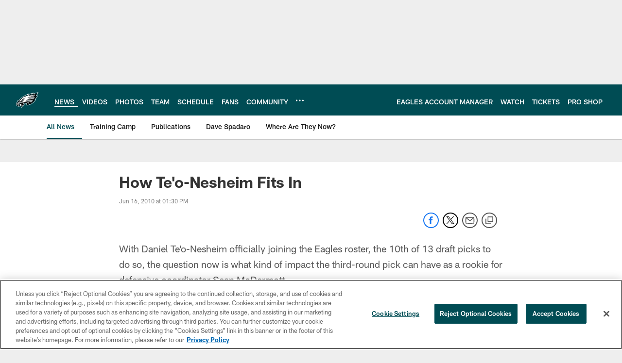

--- FILE ---
content_type: text/html; charset=utf-8
request_url: https://www.google.com/recaptcha/api2/aframe
body_size: 265
content:
<!DOCTYPE HTML><html><head><meta http-equiv="content-type" content="text/html; charset=UTF-8"></head><body><script nonce="Pu_EGEEat_TDL_Tv88bdNw">/** Anti-fraud and anti-abuse applications only. See google.com/recaptcha */ try{var clients={'sodar':'https://pagead2.googlesyndication.com/pagead/sodar?'};window.addEventListener("message",function(a){try{if(a.source===window.parent){var b=JSON.parse(a.data);var c=clients[b['id']];if(c){var d=document.createElement('img');d.src=c+b['params']+'&rc='+(localStorage.getItem("rc::a")?sessionStorage.getItem("rc::b"):"");window.document.body.appendChild(d);sessionStorage.setItem("rc::e",parseInt(sessionStorage.getItem("rc::e")||0)+1);localStorage.setItem("rc::h",'1769008560890');}}}catch(b){}});window.parent.postMessage("_grecaptcha_ready", "*");}catch(b){}</script></body></html>

--- FILE ---
content_type: text/javascript; charset=utf-8
request_url: https://auth-id.philadelphiaeagles.com/accounts.webSdkBootstrap?apiKey=4_zdgVIFT0peCzS_0oIVbs2w&pageURL=https%3A%2F%2Fwww.philadelphiaeagles.com%2Fnews%2Fhow-te-o-nesheim-fits-in-3567373&sdk=js_latest&sdkBuild=18435&format=json
body_size: 436
content:
{
  "callId": "019be12070657090b3193bd560f0113c",
  "errorCode": 0,
  "apiVersion": 2,
  "statusCode": 200,
  "statusReason": "OK",
  "time": "2026-01-21T15:15:58.203Z",
  "hasGmid": "ver4"
}